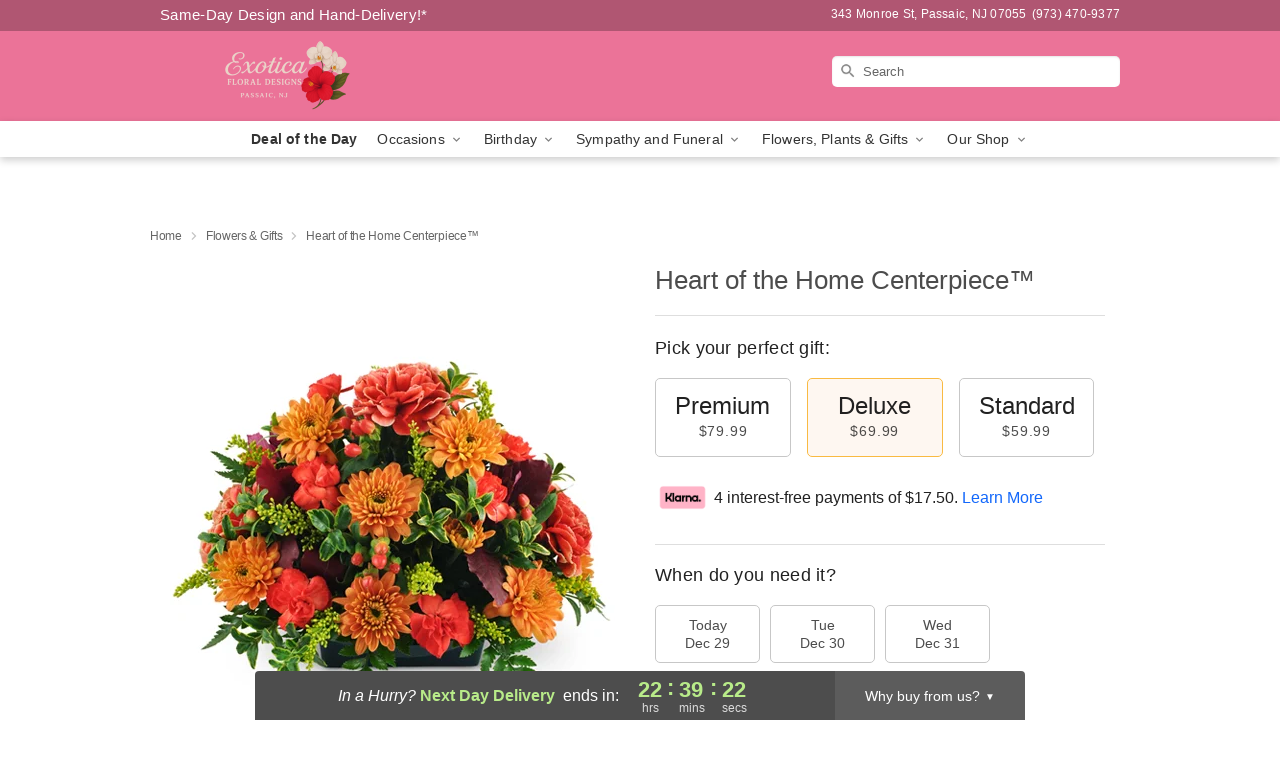

--- FILE ---
content_type: text/css
request_url: https://www.exotikafloral.com/css/theme/gambit/gambit_skin_solid_dusty_rose.css?v=1708715381
body_size: 377
content:
.bubble-nav__circle span{color:#EB7398 !important}.bubble-nav__circle.past:after{background-color:#EB7398 !important}.bubble-nav__circle.active:after{border-color:#EB7398 !important}.bubble-nav__line.filled{background:#EB7398 !important}.theme__font-color--light{color:#EF8FAD !important}.theme__font-color--medium{color:#EB7398 !important}.theme__font-color--dark{color:#B05672 !important}.theme__background-color--light{background-color:#EF8FAD !important}.theme__background-color--medium{background-color:#EB7398 !important}.theme__background-color--dark{background-color:#B05672 !important}.header__right-column--phone{color:white;position:relative;top:-10px}.free-delivery--ribbon{background:#EF8FAD;color:#fff}.free-delivery__mobile{background:#EF8FAD}.header__logo-text{color:white !important}.header__solid-skin-container{background:#EB7398 !important}.free-delivery__ribbon-bottom{border-color:transparent transparent #EB7398 transparent}.theme__border-color--light{border-color:#EF8FAD !important}.theme__border-color--medium{border-color:#EB7398 !important}.theme__border-color--dark{border-color:#B05672 !important}.checkout__container .checkout-navigation a.active{color:#EB7398 !important}.checkout__container .header__container{border-bottom:solid 0 #B05672 !important}.checkout__container .header__secure-icon-container{color:rgba(255,255,255,0.85)}.checkout__container .header__secure-icon-container md-icon{color:rgba(255,255,255,0.85)}@media (max-width: 768px){.checkout__container .header{background:#EB7398 !important}}
/*# sourceMappingURL=gambit_skin_solid_dusty_rose.css.map */